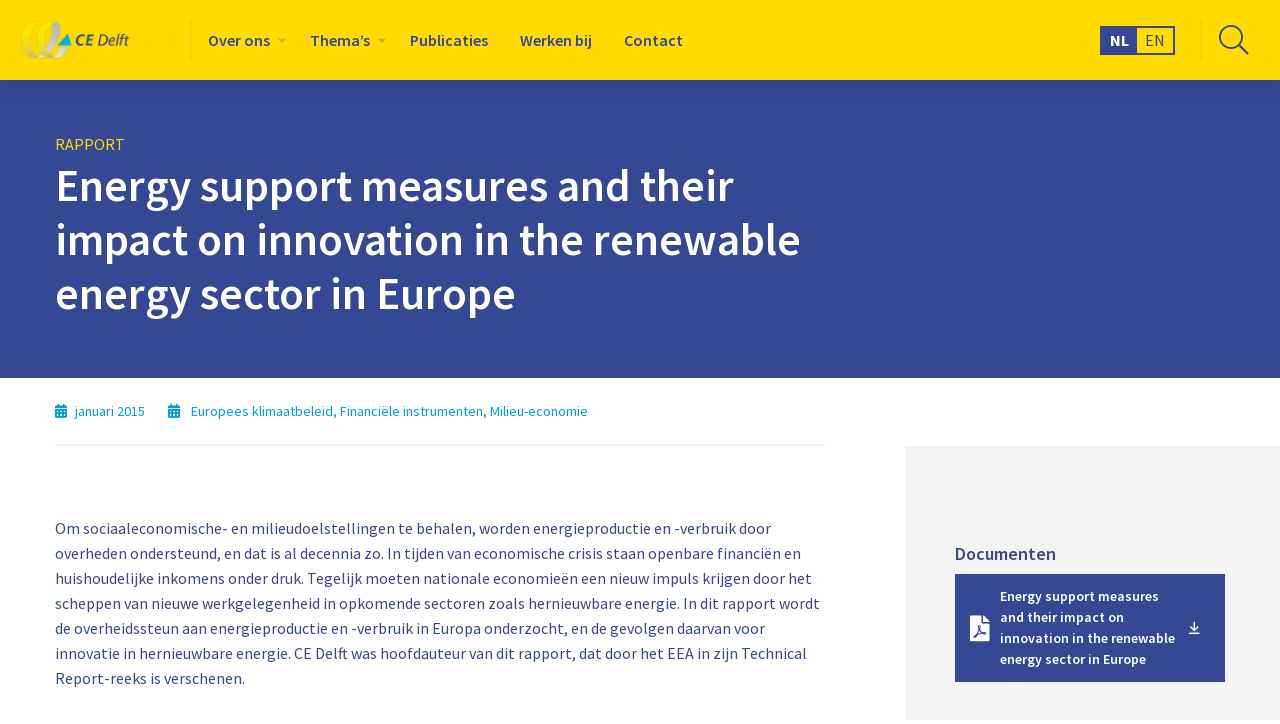

--- FILE ---
content_type: text/html; charset=UTF-8
request_url: https://ce.nl/publicaties/energy-support-measures-and-their-impact-on-innovation-in-the-renewable-energy-sector-in-europe/
body_size: 15535
content:
<!doctype html>
<html class="no-js" lang="nl-NL" >
	<head><meta charset="utf-8" /><script>if(navigator.userAgent.match(/MSIE|Internet Explorer/i)||navigator.userAgent.match(/Trident\/7\..*?rv:11/i)){var href=document.location.href;if(!href.match(/[?&]nowprocket/)){if(href.indexOf("?")==-1){if(href.indexOf("#")==-1){document.location.href=href+"?nowprocket=1"}else{document.location.href=href.replace("#","?nowprocket=1#")}}else{if(href.indexOf("#")==-1){document.location.href=href+"&nowprocket=1"}else{document.location.href=href.replace("#","&nowprocket=1#")}}}}</script><script>(()=>{class RocketLazyLoadScripts{constructor(){this.v="2.0.4",this.userEvents=["keydown","keyup","mousedown","mouseup","mousemove","mouseover","mouseout","touchmove","touchstart","touchend","touchcancel","wheel","click","dblclick","input"],this.attributeEvents=["onblur","onclick","oncontextmenu","ondblclick","onfocus","onmousedown","onmouseenter","onmouseleave","onmousemove","onmouseout","onmouseover","onmouseup","onmousewheel","onscroll","onsubmit"]}async t(){this.i(),this.o(),/iP(ad|hone)/.test(navigator.userAgent)&&this.h(),this.u(),this.l(this),this.m(),this.k(this),this.p(this),this._(),await Promise.all([this.R(),this.L()]),this.lastBreath=Date.now(),this.S(this),this.P(),this.D(),this.O(),this.M(),await this.C(this.delayedScripts.normal),await this.C(this.delayedScripts.defer),await this.C(this.delayedScripts.async),await this.T(),await this.F(),await this.j(),await this.A(),window.dispatchEvent(new Event("rocket-allScriptsLoaded")),this.everythingLoaded=!0,this.lastTouchEnd&&await new Promise(t=>setTimeout(t,500-Date.now()+this.lastTouchEnd)),this.I(),this.H(),this.U(),this.W()}i(){this.CSPIssue=sessionStorage.getItem("rocketCSPIssue"),document.addEventListener("securitypolicyviolation",t=>{this.CSPIssue||"script-src-elem"!==t.violatedDirective||"data"!==t.blockedURI||(this.CSPIssue=!0,sessionStorage.setItem("rocketCSPIssue",!0))},{isRocket:!0})}o(){window.addEventListener("pageshow",t=>{this.persisted=t.persisted,this.realWindowLoadedFired=!0},{isRocket:!0}),window.addEventListener("pagehide",()=>{this.onFirstUserAction=null},{isRocket:!0})}h(){let t;function e(e){t=e}window.addEventListener("touchstart",e,{isRocket:!0}),window.addEventListener("touchend",function i(o){o.changedTouches[0]&&t.changedTouches[0]&&Math.abs(o.changedTouches[0].pageX-t.changedTouches[0].pageX)<10&&Math.abs(o.changedTouches[0].pageY-t.changedTouches[0].pageY)<10&&o.timeStamp-t.timeStamp<200&&(window.removeEventListener("touchstart",e,{isRocket:!0}),window.removeEventListener("touchend",i,{isRocket:!0}),"INPUT"===o.target.tagName&&"text"===o.target.type||(o.target.dispatchEvent(new TouchEvent("touchend",{target:o.target,bubbles:!0})),o.target.dispatchEvent(new MouseEvent("mouseover",{target:o.target,bubbles:!0})),o.target.dispatchEvent(new PointerEvent("click",{target:o.target,bubbles:!0,cancelable:!0,detail:1,clientX:o.changedTouches[0].clientX,clientY:o.changedTouches[0].clientY})),event.preventDefault()))},{isRocket:!0})}q(t){this.userActionTriggered||("mousemove"!==t.type||this.firstMousemoveIgnored?"keyup"===t.type||"mouseover"===t.type||"mouseout"===t.type||(this.userActionTriggered=!0,this.onFirstUserAction&&this.onFirstUserAction()):this.firstMousemoveIgnored=!0),"click"===t.type&&t.preventDefault(),t.stopPropagation(),t.stopImmediatePropagation(),"touchstart"===this.lastEvent&&"touchend"===t.type&&(this.lastTouchEnd=Date.now()),"click"===t.type&&(this.lastTouchEnd=0),this.lastEvent=t.type,t.composedPath&&t.composedPath()[0].getRootNode()instanceof ShadowRoot&&(t.rocketTarget=t.composedPath()[0]),this.savedUserEvents.push(t)}u(){this.savedUserEvents=[],this.userEventHandler=this.q.bind(this),this.userEvents.forEach(t=>window.addEventListener(t,this.userEventHandler,{passive:!1,isRocket:!0})),document.addEventListener("visibilitychange",this.userEventHandler,{isRocket:!0})}U(){this.userEvents.forEach(t=>window.removeEventListener(t,this.userEventHandler,{passive:!1,isRocket:!0})),document.removeEventListener("visibilitychange",this.userEventHandler,{isRocket:!0}),this.savedUserEvents.forEach(t=>{(t.rocketTarget||t.target).dispatchEvent(new window[t.constructor.name](t.type,t))})}m(){const t="return false",e=Array.from(this.attributeEvents,t=>"data-rocket-"+t),i="["+this.attributeEvents.join("],[")+"]",o="[data-rocket-"+this.attributeEvents.join("],[data-rocket-")+"]",s=(e,i,o)=>{o&&o!==t&&(e.setAttribute("data-rocket-"+i,o),e["rocket"+i]=new Function("event",o),e.setAttribute(i,t))};new MutationObserver(t=>{for(const n of t)"attributes"===n.type&&(n.attributeName.startsWith("data-rocket-")||this.everythingLoaded?n.attributeName.startsWith("data-rocket-")&&this.everythingLoaded&&this.N(n.target,n.attributeName.substring(12)):s(n.target,n.attributeName,n.target.getAttribute(n.attributeName))),"childList"===n.type&&n.addedNodes.forEach(t=>{if(t.nodeType===Node.ELEMENT_NODE)if(this.everythingLoaded)for(const i of[t,...t.querySelectorAll(o)])for(const t of i.getAttributeNames())e.includes(t)&&this.N(i,t.substring(12));else for(const e of[t,...t.querySelectorAll(i)])for(const t of e.getAttributeNames())this.attributeEvents.includes(t)&&s(e,t,e.getAttribute(t))})}).observe(document,{subtree:!0,childList:!0,attributeFilter:[...this.attributeEvents,...e]})}I(){this.attributeEvents.forEach(t=>{document.querySelectorAll("[data-rocket-"+t+"]").forEach(e=>{this.N(e,t)})})}N(t,e){const i=t.getAttribute("data-rocket-"+e);i&&(t.setAttribute(e,i),t.removeAttribute("data-rocket-"+e))}k(t){Object.defineProperty(HTMLElement.prototype,"onclick",{get(){return this.rocketonclick||null},set(e){this.rocketonclick=e,this.setAttribute(t.everythingLoaded?"onclick":"data-rocket-onclick","this.rocketonclick(event)")}})}S(t){function e(e,i){let o=e[i];e[i]=null,Object.defineProperty(e,i,{get:()=>o,set(s){t.everythingLoaded?o=s:e["rocket"+i]=o=s}})}e(document,"onreadystatechange"),e(window,"onload"),e(window,"onpageshow");try{Object.defineProperty(document,"readyState",{get:()=>t.rocketReadyState,set(e){t.rocketReadyState=e},configurable:!0}),document.readyState="loading"}catch(t){console.log("WPRocket DJE readyState conflict, bypassing")}}l(t){this.originalAddEventListener=EventTarget.prototype.addEventListener,this.originalRemoveEventListener=EventTarget.prototype.removeEventListener,this.savedEventListeners=[],EventTarget.prototype.addEventListener=function(e,i,o){o&&o.isRocket||!t.B(e,this)&&!t.userEvents.includes(e)||t.B(e,this)&&!t.userActionTriggered||e.startsWith("rocket-")||t.everythingLoaded?t.originalAddEventListener.call(this,e,i,o):(t.savedEventListeners.push({target:this,remove:!1,type:e,func:i,options:o}),"mouseenter"!==e&&"mouseleave"!==e||t.originalAddEventListener.call(this,e,t.savedUserEvents.push,o))},EventTarget.prototype.removeEventListener=function(e,i,o){o&&o.isRocket||!t.B(e,this)&&!t.userEvents.includes(e)||t.B(e,this)&&!t.userActionTriggered||e.startsWith("rocket-")||t.everythingLoaded?t.originalRemoveEventListener.call(this,e,i,o):t.savedEventListeners.push({target:this,remove:!0,type:e,func:i,options:o})}}J(t,e){this.savedEventListeners=this.savedEventListeners.filter(i=>{let o=i.type,s=i.target||window;return e!==o||t!==s||(this.B(o,s)&&(i.type="rocket-"+o),this.$(i),!1)})}H(){EventTarget.prototype.addEventListener=this.originalAddEventListener,EventTarget.prototype.removeEventListener=this.originalRemoveEventListener,this.savedEventListeners.forEach(t=>this.$(t))}$(t){t.remove?this.originalRemoveEventListener.call(t.target,t.type,t.func,t.options):this.originalAddEventListener.call(t.target,t.type,t.func,t.options)}p(t){let e;function i(e){return t.everythingLoaded?e:e.split(" ").map(t=>"load"===t||t.startsWith("load.")?"rocket-jquery-load":t).join(" ")}function o(o){function s(e){const s=o.fn[e];o.fn[e]=o.fn.init.prototype[e]=function(){return this[0]===window&&t.userActionTriggered&&("string"==typeof arguments[0]||arguments[0]instanceof String?arguments[0]=i(arguments[0]):"object"==typeof arguments[0]&&Object.keys(arguments[0]).forEach(t=>{const e=arguments[0][t];delete arguments[0][t],arguments[0][i(t)]=e})),s.apply(this,arguments),this}}if(o&&o.fn&&!t.allJQueries.includes(o)){const e={DOMContentLoaded:[],"rocket-DOMContentLoaded":[]};for(const t in e)document.addEventListener(t,()=>{e[t].forEach(t=>t())},{isRocket:!0});o.fn.ready=o.fn.init.prototype.ready=function(i){function s(){parseInt(o.fn.jquery)>2?setTimeout(()=>i.bind(document)(o)):i.bind(document)(o)}return"function"==typeof i&&(t.realDomReadyFired?!t.userActionTriggered||t.fauxDomReadyFired?s():e["rocket-DOMContentLoaded"].push(s):e.DOMContentLoaded.push(s)),o([])},s("on"),s("one"),s("off"),t.allJQueries.push(o)}e=o}t.allJQueries=[],o(window.jQuery),Object.defineProperty(window,"jQuery",{get:()=>e,set(t){o(t)}})}P(){const t=new Map;document.write=document.writeln=function(e){const i=document.currentScript,o=document.createRange(),s=i.parentElement;let n=t.get(i);void 0===n&&(n=i.nextSibling,t.set(i,n));const c=document.createDocumentFragment();o.setStart(c,0),c.appendChild(o.createContextualFragment(e)),s.insertBefore(c,n)}}async R(){return new Promise(t=>{this.userActionTriggered?t():this.onFirstUserAction=t})}async L(){return new Promise(t=>{document.addEventListener("DOMContentLoaded",()=>{this.realDomReadyFired=!0,t()},{isRocket:!0})})}async j(){return this.realWindowLoadedFired?Promise.resolve():new Promise(t=>{window.addEventListener("load",t,{isRocket:!0})})}M(){this.pendingScripts=[];this.scriptsMutationObserver=new MutationObserver(t=>{for(const e of t)e.addedNodes.forEach(t=>{"SCRIPT"!==t.tagName||t.noModule||t.isWPRocket||this.pendingScripts.push({script:t,promise:new Promise(e=>{const i=()=>{const i=this.pendingScripts.findIndex(e=>e.script===t);i>=0&&this.pendingScripts.splice(i,1),e()};t.addEventListener("load",i,{isRocket:!0}),t.addEventListener("error",i,{isRocket:!0}),setTimeout(i,1e3)})})})}),this.scriptsMutationObserver.observe(document,{childList:!0,subtree:!0})}async F(){await this.X(),this.pendingScripts.length?(await this.pendingScripts[0].promise,await this.F()):this.scriptsMutationObserver.disconnect()}D(){this.delayedScripts={normal:[],async:[],defer:[]},document.querySelectorAll("script[type$=rocketlazyloadscript]").forEach(t=>{t.hasAttribute("data-rocket-src")?t.hasAttribute("async")&&!1!==t.async?this.delayedScripts.async.push(t):t.hasAttribute("defer")&&!1!==t.defer||"module"===t.getAttribute("data-rocket-type")?this.delayedScripts.defer.push(t):this.delayedScripts.normal.push(t):this.delayedScripts.normal.push(t)})}async _(){await this.L();let t=[];document.querySelectorAll("script[type$=rocketlazyloadscript][data-rocket-src]").forEach(e=>{let i=e.getAttribute("data-rocket-src");if(i&&!i.startsWith("data:")){i.startsWith("//")&&(i=location.protocol+i);try{const o=new URL(i).origin;o!==location.origin&&t.push({src:o,crossOrigin:e.crossOrigin||"module"===e.getAttribute("data-rocket-type")})}catch(t){}}}),t=[...new Map(t.map(t=>[JSON.stringify(t),t])).values()],this.Y(t,"preconnect")}async G(t){if(await this.K(),!0!==t.noModule||!("noModule"in HTMLScriptElement.prototype))return new Promise(e=>{let i;function o(){(i||t).setAttribute("data-rocket-status","executed"),e()}try{if(navigator.userAgent.includes("Firefox/")||""===navigator.vendor||this.CSPIssue)i=document.createElement("script"),[...t.attributes].forEach(t=>{let e=t.nodeName;"type"!==e&&("data-rocket-type"===e&&(e="type"),"data-rocket-src"===e&&(e="src"),i.setAttribute(e,t.nodeValue))}),t.text&&(i.text=t.text),t.nonce&&(i.nonce=t.nonce),i.hasAttribute("src")?(i.addEventListener("load",o,{isRocket:!0}),i.addEventListener("error",()=>{i.setAttribute("data-rocket-status","failed-network"),e()},{isRocket:!0}),setTimeout(()=>{i.isConnected||e()},1)):(i.text=t.text,o()),i.isWPRocket=!0,t.parentNode.replaceChild(i,t);else{const i=t.getAttribute("data-rocket-type"),s=t.getAttribute("data-rocket-src");i?(t.type=i,t.removeAttribute("data-rocket-type")):t.removeAttribute("type"),t.addEventListener("load",o,{isRocket:!0}),t.addEventListener("error",i=>{this.CSPIssue&&i.target.src.startsWith("data:")?(console.log("WPRocket: CSP fallback activated"),t.removeAttribute("src"),this.G(t).then(e)):(t.setAttribute("data-rocket-status","failed-network"),e())},{isRocket:!0}),s?(t.fetchPriority="high",t.removeAttribute("data-rocket-src"),t.src=s):t.src="data:text/javascript;base64,"+window.btoa(unescape(encodeURIComponent(t.text)))}}catch(i){t.setAttribute("data-rocket-status","failed-transform"),e()}});t.setAttribute("data-rocket-status","skipped")}async C(t){const e=t.shift();return e?(e.isConnected&&await this.G(e),this.C(t)):Promise.resolve()}O(){this.Y([...this.delayedScripts.normal,...this.delayedScripts.defer,...this.delayedScripts.async],"preload")}Y(t,e){this.trash=this.trash||[];let i=!0;var o=document.createDocumentFragment();t.forEach(t=>{const s=t.getAttribute&&t.getAttribute("data-rocket-src")||t.src;if(s&&!s.startsWith("data:")){const n=document.createElement("link");n.href=s,n.rel=e,"preconnect"!==e&&(n.as="script",n.fetchPriority=i?"high":"low"),t.getAttribute&&"module"===t.getAttribute("data-rocket-type")&&(n.crossOrigin=!0),t.crossOrigin&&(n.crossOrigin=t.crossOrigin),t.integrity&&(n.integrity=t.integrity),t.nonce&&(n.nonce=t.nonce),o.appendChild(n),this.trash.push(n),i=!1}}),document.head.appendChild(o)}W(){this.trash.forEach(t=>t.remove())}async T(){try{document.readyState="interactive"}catch(t){}this.fauxDomReadyFired=!0;try{await this.K(),this.J(document,"readystatechange"),document.dispatchEvent(new Event("rocket-readystatechange")),await this.K(),document.rocketonreadystatechange&&document.rocketonreadystatechange(),await this.K(),this.J(document,"DOMContentLoaded"),document.dispatchEvent(new Event("rocket-DOMContentLoaded")),await this.K(),this.J(window,"DOMContentLoaded"),window.dispatchEvent(new Event("rocket-DOMContentLoaded"))}catch(t){console.error(t)}}async A(){try{document.readyState="complete"}catch(t){}try{await this.K(),this.J(document,"readystatechange"),document.dispatchEvent(new Event("rocket-readystatechange")),await this.K(),document.rocketonreadystatechange&&document.rocketonreadystatechange(),await this.K(),this.J(window,"load"),window.dispatchEvent(new Event("rocket-load")),await this.K(),window.rocketonload&&window.rocketonload(),await this.K(),this.allJQueries.forEach(t=>t(window).trigger("rocket-jquery-load")),await this.K(),this.J(window,"pageshow");const t=new Event("rocket-pageshow");t.persisted=this.persisted,window.dispatchEvent(t),await this.K(),window.rocketonpageshow&&window.rocketonpageshow({persisted:this.persisted})}catch(t){console.error(t)}}async K(){Date.now()-this.lastBreath>45&&(await this.X(),this.lastBreath=Date.now())}async X(){return document.hidden?new Promise(t=>setTimeout(t)):new Promise(t=>requestAnimationFrame(t))}B(t,e){return e===document&&"readystatechange"===t||(e===document&&"DOMContentLoaded"===t||(e===window&&"DOMContentLoaded"===t||(e===window&&"load"===t||e===window&&"pageshow"===t)))}static run(){(new RocketLazyLoadScripts).t()}}RocketLazyLoadScripts.run()})();</script>
		
		<meta name="viewport" content="width=device-width, initial-scale=1.0" />
		<link rel="shortcut icon" type="image/png" href="https://ce.nl/wp-content/themes/FoundationPress-child/assets/img/favicon.ico">
		<script data-minify="1" src="https://ce.nl/wp-content/cache/min/1/jquery-3.5.1.min.js?ver=1768966776" crossorigin="anonymous"></script>
		<link rel="preload" href="https://ce.nl/wp-content/themes/FoundationPress-child/assets/fonts/fa-solid-900.woff2" as="font" crossorigin>
		<link rel="preload" href="https://ce.nl/wp-content/themes/FoundationPress-child/assets/fonts/fa-regular-400.woff2" as="font" crossorigin>
		<link rel="preload" href="https://ce.nl/wp-content/themes/FoundationPress-child/assets/fonts/fa-light-300.woff2" as="font" crossorigin>
		<link rel="preload" href="https://ce.nl/wp-content/themes/FoundationPress-child/assets/fonts/fa-brands-400.woff2" as="font" crossorigin>
		<link rel="preconnect" href="https://fonts.gstatic.com">
		
		<meta name='robots' content='index, follow, max-image-preview:large, max-snippet:-1, max-video-preview:-1' />
	<style>img:is([sizes="auto" i], [sizes^="auto," i]) { contain-intrinsic-size: 3000px 1500px }</style>
	
<!-- Google Tag Manager for WordPress by gtm4wp.com -->
<script data-cfasync="false" data-pagespeed-no-defer>
	var gtm4wp_datalayer_name = "dataLayer";
	var dataLayer = dataLayer || [];
</script>
<!-- End Google Tag Manager for WordPress by gtm4wp.com -->
	<!-- This site is optimized with the Yoast SEO plugin v26.8 - https://yoast.com/product/yoast-seo-wordpress/ -->
	<title>Energy support measures and their impact on innovation in the renewable energy sector in Europe - CE Delft</title>
<link data-rocket-preload as="style" href="https://fonts.googleapis.com/css2?family=Source+Sans+Pro:ital,wght@0,300;0,400;0,600;0,700;0,900;1,600&#038;display=swap" rel="preload">
<link href="https://fonts.googleapis.com/css2?family=Source+Sans+Pro:ital,wght@0,300;0,400;0,600;0,700;0,900;1,600&#038;display=swap" media="print" onload="this.media=&#039;all&#039;" rel="stylesheet">
<noscript data-wpr-hosted-gf-parameters=""><link rel="stylesheet" href="https://fonts.googleapis.com/css2?family=Source+Sans+Pro:ital,wght@0,300;0,400;0,600;0,700;0,900;1,600&#038;display=swap"></noscript>
	<link rel="canonical" href="https://ce.nl/publicaties/energy-support-measures-and-their-impact-on-innovation-in-the-renewable-energy-sector-in-europe/" />
	<meta property="og:locale" content="nl_NL" />
	<meta property="og:type" content="article" />
	<meta property="og:title" content="Energy support measures and their impact on innovation in the renewable energy sector in Europe - CE Delft" />
	<meta property="og:description" content="Om sociaaleconomische- en milieudoelstellingen te behalen, worden energieproductie en -verbruik door overheden ondersteund, en dat is al decennia zo. In tijden van economische crisis staan openbare financiën en huishoudelijke inkomens onder druk. Tegelijk moeten nationale economieën een nieuw impuls krijgen door het scheppen van nieuwe werkgelegenheid in opkomende sectoren zoals hernieuwbare energie. In dit rapport [&hellip;]" />
	<meta property="og:url" content="https://ce.nl/publicaties/energy-support-measures-and-their-impact-on-innovation-in-the-renewable-energy-sector-in-europe/" />
	<meta property="og:site_name" content="CE Delft" />
	<meta property="article:modified_time" content="2023-02-22T09:25:37+00:00" />
	<meta name="twitter:card" content="summary_large_image" />
	<script type="application/ld+json" class="yoast-schema-graph">{"@context":"https://schema.org","@graph":[{"@type":"WebPage","@id":"https://ce.nl/publicaties/energy-support-measures-and-their-impact-on-innovation-in-the-renewable-energy-sector-in-europe/","url":"https://ce.nl/publicaties/energy-support-measures-and-their-impact-on-innovation-in-the-renewable-energy-sector-in-europe/","name":"Energy support measures and their impact on innovation in the renewable energy sector in Europe - CE Delft","isPartOf":{"@id":"https://ce.nl/#website"},"datePublished":"2015-01-05T15:34:04+00:00","dateModified":"2023-02-22T09:25:37+00:00","breadcrumb":{"@id":"https://ce.nl/publicaties/energy-support-measures-and-their-impact-on-innovation-in-the-renewable-energy-sector-in-europe/#breadcrumb"},"inLanguage":"nl-NL","potentialAction":[{"@type":"ReadAction","target":["https://ce.nl/publicaties/energy-support-measures-and-their-impact-on-innovation-in-the-renewable-energy-sector-in-europe/"]}]},{"@type":"BreadcrumbList","@id":"https://ce.nl/publicaties/energy-support-measures-and-their-impact-on-innovation-in-the-renewable-energy-sector-in-europe/#breadcrumb","itemListElement":[{"@type":"ListItem","position":1,"name":"Home","item":"https://ce.nl/"},{"@type":"ListItem","position":2,"name":"Energy support measures and their impact on innovation in the renewable energy sector in Europe"}]},{"@type":"WebSite","@id":"https://ce.nl/#website","url":"https://ce.nl/","name":"CE Delft","description":"","publisher":{"@id":"https://ce.nl/#organization"},"potentialAction":[{"@type":"SearchAction","target":{"@type":"EntryPoint","urlTemplate":"https://ce.nl/?s={search_term_string}"},"query-input":{"@type":"PropertyValueSpecification","valueRequired":true,"valueName":"search_term_string"}}],"inLanguage":"nl-NL"},{"@type":"Organization","@id":"https://ce.nl/#organization","name":"CE Delft","url":"https://ce.nl/","logo":{"@type":"ImageObject","inLanguage":"nl-NL","@id":"https://ce.nl/#/schema/logo/image/","url":"https://ce.nl/wp-content/uploads/2021/03/logo-ce-delft.svg","contentUrl":"https://ce.nl/wp-content/uploads/2021/03/logo-ce-delft.svg","width":"1024","height":"1024","caption":"CE Delft"},"image":{"@id":"https://ce.nl/#/schema/logo/image/"}}]}</script>
	<!-- / Yoast SEO plugin. -->


<link rel='dns-prefetch' href='//cdnjs.cloudflare.com' />
<link href='https://fonts.gstatic.com' crossorigin rel='preconnect' />
<link rel='stylesheet' id='wp-block-library-css' href='https://ce.nl/wp-includes/css/dist/block-library/style.min.css' media='all' />
<style id='classic-theme-styles-inline-css'>
/*! This file is auto-generated */
.wp-block-button__link{color:#fff;background-color:#32373c;border-radius:9999px;box-shadow:none;text-decoration:none;padding:calc(.667em + 2px) calc(1.333em + 2px);font-size:1.125em}.wp-block-file__button{background:#32373c;color:#fff;text-decoration:none}
</style>
<style id='global-styles-inline-css'>
:root{--wp--preset--aspect-ratio--square: 1;--wp--preset--aspect-ratio--4-3: 4/3;--wp--preset--aspect-ratio--3-4: 3/4;--wp--preset--aspect-ratio--3-2: 3/2;--wp--preset--aspect-ratio--2-3: 2/3;--wp--preset--aspect-ratio--16-9: 16/9;--wp--preset--aspect-ratio--9-16: 9/16;--wp--preset--color--black: #000000;--wp--preset--color--cyan-bluish-gray: #abb8c3;--wp--preset--color--white: #ffffff;--wp--preset--color--pale-pink: #f78da7;--wp--preset--color--vivid-red: #cf2e2e;--wp--preset--color--luminous-vivid-orange: #ff6900;--wp--preset--color--luminous-vivid-amber: #fcb900;--wp--preset--color--light-green-cyan: #7bdcb5;--wp--preset--color--vivid-green-cyan: #00d084;--wp--preset--color--pale-cyan-blue: #8ed1fc;--wp--preset--color--vivid-cyan-blue: #0693e3;--wp--preset--color--vivid-purple: #9b51e0;--wp--preset--gradient--vivid-cyan-blue-to-vivid-purple: linear-gradient(135deg,rgba(6,147,227,1) 0%,rgb(155,81,224) 100%);--wp--preset--gradient--light-green-cyan-to-vivid-green-cyan: linear-gradient(135deg,rgb(122,220,180) 0%,rgb(0,208,130) 100%);--wp--preset--gradient--luminous-vivid-amber-to-luminous-vivid-orange: linear-gradient(135deg,rgba(252,185,0,1) 0%,rgba(255,105,0,1) 100%);--wp--preset--gradient--luminous-vivid-orange-to-vivid-red: linear-gradient(135deg,rgba(255,105,0,1) 0%,rgb(207,46,46) 100%);--wp--preset--gradient--very-light-gray-to-cyan-bluish-gray: linear-gradient(135deg,rgb(238,238,238) 0%,rgb(169,184,195) 100%);--wp--preset--gradient--cool-to-warm-spectrum: linear-gradient(135deg,rgb(74,234,220) 0%,rgb(151,120,209) 20%,rgb(207,42,186) 40%,rgb(238,44,130) 60%,rgb(251,105,98) 80%,rgb(254,248,76) 100%);--wp--preset--gradient--blush-light-purple: linear-gradient(135deg,rgb(255,206,236) 0%,rgb(152,150,240) 100%);--wp--preset--gradient--blush-bordeaux: linear-gradient(135deg,rgb(254,205,165) 0%,rgb(254,45,45) 50%,rgb(107,0,62) 100%);--wp--preset--gradient--luminous-dusk: linear-gradient(135deg,rgb(255,203,112) 0%,rgb(199,81,192) 50%,rgb(65,88,208) 100%);--wp--preset--gradient--pale-ocean: linear-gradient(135deg,rgb(255,245,203) 0%,rgb(182,227,212) 50%,rgb(51,167,181) 100%);--wp--preset--gradient--electric-grass: linear-gradient(135deg,rgb(202,248,128) 0%,rgb(113,206,126) 100%);--wp--preset--gradient--midnight: linear-gradient(135deg,rgb(2,3,129) 0%,rgb(40,116,252) 100%);--wp--preset--font-size--small: 13px;--wp--preset--font-size--medium: 20px;--wp--preset--font-size--large: 36px;--wp--preset--font-size--x-large: 42px;--wp--preset--spacing--20: 0.44rem;--wp--preset--spacing--30: 0.67rem;--wp--preset--spacing--40: 1rem;--wp--preset--spacing--50: 1.5rem;--wp--preset--spacing--60: 2.25rem;--wp--preset--spacing--70: 3.38rem;--wp--preset--spacing--80: 5.06rem;--wp--preset--shadow--natural: 6px 6px 9px rgba(0, 0, 0, 0.2);--wp--preset--shadow--deep: 12px 12px 50px rgba(0, 0, 0, 0.4);--wp--preset--shadow--sharp: 6px 6px 0px rgba(0, 0, 0, 0.2);--wp--preset--shadow--outlined: 6px 6px 0px -3px rgba(255, 255, 255, 1), 6px 6px rgba(0, 0, 0, 1);--wp--preset--shadow--crisp: 6px 6px 0px rgba(0, 0, 0, 1);}:where(.is-layout-flex){gap: 0.5em;}:where(.is-layout-grid){gap: 0.5em;}body .is-layout-flex{display: flex;}.is-layout-flex{flex-wrap: wrap;align-items: center;}.is-layout-flex > :is(*, div){margin: 0;}body .is-layout-grid{display: grid;}.is-layout-grid > :is(*, div){margin: 0;}:where(.wp-block-columns.is-layout-flex){gap: 2em;}:where(.wp-block-columns.is-layout-grid){gap: 2em;}:where(.wp-block-post-template.is-layout-flex){gap: 1.25em;}:where(.wp-block-post-template.is-layout-grid){gap: 1.25em;}.has-black-color{color: var(--wp--preset--color--black) !important;}.has-cyan-bluish-gray-color{color: var(--wp--preset--color--cyan-bluish-gray) !important;}.has-white-color{color: var(--wp--preset--color--white) !important;}.has-pale-pink-color{color: var(--wp--preset--color--pale-pink) !important;}.has-vivid-red-color{color: var(--wp--preset--color--vivid-red) !important;}.has-luminous-vivid-orange-color{color: var(--wp--preset--color--luminous-vivid-orange) !important;}.has-luminous-vivid-amber-color{color: var(--wp--preset--color--luminous-vivid-amber) !important;}.has-light-green-cyan-color{color: var(--wp--preset--color--light-green-cyan) !important;}.has-vivid-green-cyan-color{color: var(--wp--preset--color--vivid-green-cyan) !important;}.has-pale-cyan-blue-color{color: var(--wp--preset--color--pale-cyan-blue) !important;}.has-vivid-cyan-blue-color{color: var(--wp--preset--color--vivid-cyan-blue) !important;}.has-vivid-purple-color{color: var(--wp--preset--color--vivid-purple) !important;}.has-black-background-color{background-color: var(--wp--preset--color--black) !important;}.has-cyan-bluish-gray-background-color{background-color: var(--wp--preset--color--cyan-bluish-gray) !important;}.has-white-background-color{background-color: var(--wp--preset--color--white) !important;}.has-pale-pink-background-color{background-color: var(--wp--preset--color--pale-pink) !important;}.has-vivid-red-background-color{background-color: var(--wp--preset--color--vivid-red) !important;}.has-luminous-vivid-orange-background-color{background-color: var(--wp--preset--color--luminous-vivid-orange) !important;}.has-luminous-vivid-amber-background-color{background-color: var(--wp--preset--color--luminous-vivid-amber) !important;}.has-light-green-cyan-background-color{background-color: var(--wp--preset--color--light-green-cyan) !important;}.has-vivid-green-cyan-background-color{background-color: var(--wp--preset--color--vivid-green-cyan) !important;}.has-pale-cyan-blue-background-color{background-color: var(--wp--preset--color--pale-cyan-blue) !important;}.has-vivid-cyan-blue-background-color{background-color: var(--wp--preset--color--vivid-cyan-blue) !important;}.has-vivid-purple-background-color{background-color: var(--wp--preset--color--vivid-purple) !important;}.has-black-border-color{border-color: var(--wp--preset--color--black) !important;}.has-cyan-bluish-gray-border-color{border-color: var(--wp--preset--color--cyan-bluish-gray) !important;}.has-white-border-color{border-color: var(--wp--preset--color--white) !important;}.has-pale-pink-border-color{border-color: var(--wp--preset--color--pale-pink) !important;}.has-vivid-red-border-color{border-color: var(--wp--preset--color--vivid-red) !important;}.has-luminous-vivid-orange-border-color{border-color: var(--wp--preset--color--luminous-vivid-orange) !important;}.has-luminous-vivid-amber-border-color{border-color: var(--wp--preset--color--luminous-vivid-amber) !important;}.has-light-green-cyan-border-color{border-color: var(--wp--preset--color--light-green-cyan) !important;}.has-vivid-green-cyan-border-color{border-color: var(--wp--preset--color--vivid-green-cyan) !important;}.has-pale-cyan-blue-border-color{border-color: var(--wp--preset--color--pale-cyan-blue) !important;}.has-vivid-cyan-blue-border-color{border-color: var(--wp--preset--color--vivid-cyan-blue) !important;}.has-vivid-purple-border-color{border-color: var(--wp--preset--color--vivid-purple) !important;}.has-vivid-cyan-blue-to-vivid-purple-gradient-background{background: var(--wp--preset--gradient--vivid-cyan-blue-to-vivid-purple) !important;}.has-light-green-cyan-to-vivid-green-cyan-gradient-background{background: var(--wp--preset--gradient--light-green-cyan-to-vivid-green-cyan) !important;}.has-luminous-vivid-amber-to-luminous-vivid-orange-gradient-background{background: var(--wp--preset--gradient--luminous-vivid-amber-to-luminous-vivid-orange) !important;}.has-luminous-vivid-orange-to-vivid-red-gradient-background{background: var(--wp--preset--gradient--luminous-vivid-orange-to-vivid-red) !important;}.has-very-light-gray-to-cyan-bluish-gray-gradient-background{background: var(--wp--preset--gradient--very-light-gray-to-cyan-bluish-gray) !important;}.has-cool-to-warm-spectrum-gradient-background{background: var(--wp--preset--gradient--cool-to-warm-spectrum) !important;}.has-blush-light-purple-gradient-background{background: var(--wp--preset--gradient--blush-light-purple) !important;}.has-blush-bordeaux-gradient-background{background: var(--wp--preset--gradient--blush-bordeaux) !important;}.has-luminous-dusk-gradient-background{background: var(--wp--preset--gradient--luminous-dusk) !important;}.has-pale-ocean-gradient-background{background: var(--wp--preset--gradient--pale-ocean) !important;}.has-electric-grass-gradient-background{background: var(--wp--preset--gradient--electric-grass) !important;}.has-midnight-gradient-background{background: var(--wp--preset--gradient--midnight) !important;}.has-small-font-size{font-size: var(--wp--preset--font-size--small) !important;}.has-medium-font-size{font-size: var(--wp--preset--font-size--medium) !important;}.has-large-font-size{font-size: var(--wp--preset--font-size--large) !important;}.has-x-large-font-size{font-size: var(--wp--preset--font-size--x-large) !important;}
:where(.wp-block-post-template.is-layout-flex){gap: 1.25em;}:where(.wp-block-post-template.is-layout-grid){gap: 1.25em;}
:where(.wp-block-columns.is-layout-flex){gap: 2em;}:where(.wp-block-columns.is-layout-grid){gap: 2em;}
:root :where(.wp-block-pullquote){font-size: 1.5em;line-height: 1.6;}
</style>
<link data-minify="1" rel='stylesheet' id='main-stylesheet-css' href='https://ce.nl/wp-content/cache/min/1/wp-content/themes/FoundationPress/dist/assets/css/app.css?ver=1768966776' media='all' />
<link rel='stylesheet' id='searchwp-forms-css' href='https://ce.nl/wp-content/plugins/searchwp/assets/css/frontend/search-forms.min.css' media='all' />
<link data-minify="1" rel='stylesheet' id='child-theme-css' href='https://ce.nl/wp-content/cache/min/1/wp-content/themes/FoundationPress-child/assets/css/style-1726045011824.css?ver=1768966776' media='all' />
<style id='rocket-lazyload-inline-css'>
.rll-youtube-player{position:relative;padding-bottom:56.23%;height:0;overflow:hidden;max-width:100%;}.rll-youtube-player:focus-within{outline: 2px solid currentColor;outline-offset: 5px;}.rll-youtube-player iframe{position:absolute;top:0;left:0;width:100%;height:100%;z-index:100;background:0 0}.rll-youtube-player img{bottom:0;display:block;left:0;margin:auto;max-width:100%;width:100%;position:absolute;right:0;top:0;border:none;height:auto;-webkit-transition:.4s all;-moz-transition:.4s all;transition:.4s all}.rll-youtube-player img:hover{-webkit-filter:brightness(75%)}.rll-youtube-player .play{height:100%;width:100%;left:0;top:0;position:absolute;background:url(https://ce.nl/wp-content/plugins/wp-rocket/assets/img/youtube.png) no-repeat center;background-color: transparent !important;cursor:pointer;border:none;}
</style>
<script data-minify="1" src="https://ce.nl/wp-content/cache/min/1/ajax/libs/jquery/3.6.0/jquery.min.js?ver=1768966776" id="jquery-js"></script>
<link rel="https://api.w.org/" href="https://ce.nl/wp-json/" /><link rel="alternate" title="oEmbed (JSON)" type="application/json+oembed" href="https://ce.nl/wp-json/oembed/1.0/embed?url=https%3A%2F%2Fce.nl%2Fpublicaties%2Fenergy-support-measures-and-their-impact-on-innovation-in-the-renewable-energy-sector-in-europe%2F" />
<link rel="alternate" title="oEmbed (XML)" type="text/xml+oembed" href="https://ce.nl/wp-json/oembed/1.0/embed?url=https%3A%2F%2Fce.nl%2Fpublicaties%2Fenergy-support-measures-and-their-impact-on-innovation-in-the-renewable-energy-sector-in-europe%2F&#038;format=xml" />

<!-- Google Tag Manager for WordPress by gtm4wp.com -->
<!-- GTM Container placement set to footer -->
<script data-cfasync="false" data-pagespeed-no-defer>
	var dataLayer_content = {"pagePostType":"report","pagePostType2":"single-report","pagePostAuthor":"StuurluiDevelopment"};
	dataLayer.push( dataLayer_content );
</script>
<script type="rocketlazyloadscript" data-cfasync="false" data-pagespeed-no-defer>
(function(w,d,s,l,i){w[l]=w[l]||[];w[l].push({'gtm.start':
new Date().getTime(),event:'gtm.js'});var f=d.getElementsByTagName(s)[0],
j=d.createElement(s),dl=l!='dataLayer'?'&l='+l:'';j.async=true;j.src=
'//www.googletagmanager.com/gtm.js?id='+i+dl;f.parentNode.insertBefore(j,f);
})(window,document,'script','dataLayer','GTM-TTV46M4');
</script>
<!-- End Google Tag Manager for WordPress by gtm4wp.com --><noscript><style id="rocket-lazyload-nojs-css">.rll-youtube-player, [data-lazy-src]{display:none !important;}</style></noscript>		<script type="rocketlazyloadscript">// Passive event listeners
			jQuery.event.special.touchstart = {
					setup: function( _, ns, handle ){
							this.addEventListener("touchstart", handle, { passive: !ns.includes("noPreventDefault") });
					}
			};
			jQuery.event.special.touchmove = {
					setup: function( _, ns, handle ){
							this.addEventListener("touchmove", handle, { passive: !ns.includes("noPreventDefault") });
					}
			};
		</script>
		<script>
			var wpurl   = 'https://ce.nl';
			var ajaxurl = 'https://ce.nl/wp-admin/admin-ajax.php';
			var stylesheet_directory = 'https://ce.nl/wp-content/themes/FoundationPress-child';
		</script>
	<meta name="generator" content="WP Rocket 3.20.3" data-wpr-features="wpr_delay_js wpr_defer_js wpr_minify_js wpr_lazyload_images wpr_lazyload_iframes wpr_minify_css wpr_preload_links wpr_desktop" /></head>
	<body class="wp-singular report-template-default single single-report postid-1063 wp-theme-FoundationPress wp-child-theme-FoundationPress-child offcanvas">
		<div data-rocket-location-hash="462dccc8570fb94be2378a30d806b5f9" class="overlay-menu"></div>
		<a href="<#main" class="skiplink">To main content</a>
		<a href="<#menu" class="skiplink">To navigation</a>

		<!-- header -->
		<header data-rocket-location-hash="376287218b6ead3b5b6fc67b7e0c0376">
			<div data-rocket-location-hash="445dda8c7546df724f3d3cf5934a9335" class="header-wrap">

				<div data-rocket-location-hash="37ccbb9ba652371db24f7b5b9b34a23f" class="left-wrap">
					<a class="logo-wrap" href="https://ce.nl">
						<div data-bg="https://ce.nl/wp-content/smush-webp/2021/03/logo-ce-delft-schaduw3.png.webp" class="logo rocket-lazyload" style=""><span class="screen-reader-text">Logo CE Delft</span></div>
					</a>
					<nav id="menu" aria-label="Main menu">
						<ul id="menu-main" class="vertical large-horizontal menu" data-responsive-menu="drilldown large-dropdown" data-parent-link="true" data-back-button='<li class="js-drilldown-back"><a tabindex="0">Terug</a></li>'><li id="menu-item-24" class="menu-item menu-item-type-post_type menu-item-object-page menu-item-has-children menu-item-24"><a href="https://ce.nl/over-ons/">Over ons</a>
<ul class="vertical menu"><div class="submenu-items-wrap">
	<li id="menu-item-289" class="menu-item menu-item-type-post_type menu-item-object-page menu-item-289"><a href="https://ce.nl/onze-medewerkers/">Onze medewerkers</a></li>
	<li id="menu-item-10208" class="menu-item menu-item-type-post_type menu-item-object-page menu-item-10208"><a href="https://ce.nl/bestuur/">Directie en bestuur</a></li>
	<li id="menu-item-290" class="menu-item menu-item-type-post_type menu-item-object-page menu-item-290"><a href="https://ce.nl/nieuws/">Nieuws</a></li>
	<li id="menu-item-11346" class="menu-item menu-item-type-post_type menu-item-object-page menu-item-11346"><a href="https://ce.nl/ce-in-de-media/">CE in de media</a></li>
	<li id="menu-item-283" class="menu-item menu-item-type-post_type menu-item-object-page menu-item-283"><a href="https://ce.nl/historie/">Historie</a></li>
	<li id="menu-item-320" class="menu-item menu-item-type-post_type menu-item-object-page menu-item-320"><a href="https://ce.nl/inschrijven-voor-mailvisie/">Inschrijven voor Mailvisie</a></li>
	<li id="menu-item-11352" class="menu-item menu-item-type-post_type menu-item-object-page menu-item-11352"><a href="https://ce.nl/inschrijven-nieuwsbrief-duurzame-stad/">Inschrijven nieuwsbrief Duurzame stad</a></li>
	<li id="menu-item-321" class="menu-item menu-item-type-post_type menu-item-object-page menu-item-321"><a href="https://ce.nl/inschrijven-voor-de-ce-vacature-update/">Inschrijven voor vacature-updates</a></li>
	<li id="menu-item-322" class="menu-item menu-item-type-post_type menu-item-object-page menu-item-322"><a href="https://ce.nl/inschrijven-voor-rapporten-updates/">Inschrijven voor rapporten-updates</a></li>
</ul>
</li>
<li id="menu-item-23" class="menu-item menu-item-type-post_type menu-item-object-page menu-item-has-children menu-item-23"><a href="https://ce.nl/themas/">Thema’s</a>
<ul class="vertical menu"><div class="submenu-items-wrap">
	<li id="menu-item-11034" class="menu-item menu-item-type-post_type menu-item-object-theme menu-item-11034"><a href="https://ce.nl/theme/duurzame-stad/">Duurzame stad</a></li>
	<li id="menu-item-216" class="noclick menu-item menu-item-type-taxonomy menu-item-object-theme_sector menu-item-has-children menu-item-216"><a href="https://ce.nl/sector/energievoorziening/">Energievoorziening</a>
	<ul class="vertical menu"><div class="submenu-items-wrap">
		<li id="menu-item-4850" class="menu-item menu-item-type-post_type menu-item-object-theme menu-item-4850"><a href="https://ce.nl/theme/elektriciteit/">Elektriciteit</a></li>
		<li id="menu-item-4833" class="menu-item menu-item-type-post_type menu-item-object-theme menu-item-4833"><a href="https://ce.nl/theme/europees-klimaatbeleid/">Europees klimaatbeleid</a></li>
		<li id="menu-item-4843" class="menu-item menu-item-type-post_type menu-item-object-theme menu-item-4843"><a href="https://ce.nl/theme/schone-gassen/">Schone gassen</a></li>
		<li id="menu-item-4864" class="menu-item menu-item-type-post_type menu-item-object-theme menu-item-4864"><a href="https://ce.nl/theme/milieu-economie/">Milieu-economie</a></li>
	</ul>
</li>
	<li id="menu-item-218" class="noclick menu-item menu-item-type-taxonomy menu-item-object-theme_sector menu-item-has-children menu-item-218"><a href="https://ce.nl/sector/bedrijven/">Bedrijven</a>
	<ul class="vertical menu"><div class="submenu-items-wrap">
		<li id="menu-item-4865" class="menu-item menu-item-type-post_type menu-item-object-theme menu-item-4865"><a href="https://ce.nl/theme/milieu-economie/">Milieu-economie</a></li>
		<li id="menu-item-4847" class="menu-item menu-item-type-post_type menu-item-object-theme menu-item-4847"><a href="https://ce.nl/theme/duurzame-industrie/">Duurzame industrie</a></li>
		<li id="menu-item-4854" class="menu-item menu-item-type-post_type menu-item-object-theme menu-item-4854"><a href="https://ce.nl/theme/duurzame-warmte/">Duurzame warmte en koude</a></li>
		<li id="menu-item-4859" class="menu-item menu-item-type-post_type menu-item-object-theme menu-item-4859"><a href="https://ce.nl/theme/duurzame-productketens/">Duurzame productketens</a></li>
		<li id="menu-item-223" class="menu-item menu-item-type-post_type menu-item-object-theme menu-item-223"><a href="https://ce.nl/theme/circulaire-economie/">Circulaire economie</a></li>
		<li id="menu-item-14889" class="menu-item menu-item-type-post_type menu-item-object-theme menu-item-14889"><a href="https://ce.nl/theme/circulaire-productketens/">Circulaire productketens</a></li>
		<li id="menu-item-224" class="menu-item menu-item-type-post_type menu-item-object-theme menu-item-224"><a href="https://ce.nl/theme/duurzaam-inkopen/">Duurzaam inkopen</a></li>
	</ul>
</li>
	<li id="menu-item-220" class="noclick menu-item menu-item-type-taxonomy menu-item-object-theme_sector menu-item-has-children menu-item-220"><a href="https://ce.nl/sector/landbouw/">Landbouw</a>
	<ul class="vertical menu"><div class="submenu-items-wrap">
		<li id="menu-item-4844" class="menu-item menu-item-type-post_type menu-item-object-theme menu-item-4844"><a href="https://ce.nl/theme/voedselketens/">Voedselketens</a></li>
	</ul>
</li>
	<li id="menu-item-219" class="noclick menu-item menu-item-type-taxonomy menu-item-object-theme_sector menu-item-has-children menu-item-219"><a href="https://ce.nl/sector/gebouwde-omgeving/">Gebouwde omgeving</a>
	<ul class="vertical menu"><div class="submenu-items-wrap">
		<li id="menu-item-4845" class="menu-item menu-item-type-post_type menu-item-object-theme menu-item-4845"><a href="https://ce.nl/theme/beleid-gebouwde-omgeving/">Beleid gebouwde omgeving</a></li>
		<li id="menu-item-4840" class="menu-item menu-item-type-post_type menu-item-object-theme menu-item-4840"><a href="https://ce.nl/theme/duurzame-warmte/">Duurzame warmte en koude</a></li>
		<li id="menu-item-4863" class="menu-item menu-item-type-post_type menu-item-object-theme menu-item-4863"><a href="https://ce.nl/theme/financiele-instrumenten/">Financiële instrumenten</a></li>
		<li id="menu-item-4867" class="menu-item menu-item-type-post_type menu-item-object-theme menu-item-4867"><a href="https://ce.nl/theme/milieu-economie/">Milieu-economie</a></li>
	</ul>
</li>
	<li id="menu-item-217" class="noclick menu-item menu-item-type-taxonomy menu-item-object-theme_sector menu-item-has-children menu-item-217"><a href="https://ce.nl/sector/mobiliteit-transport/">Mobiliteit &amp; transport</a>
	<ul class="vertical menu"><div class="submenu-items-wrap">
		<li id="menu-item-4839" class="menu-item menu-item-type-post_type menu-item-object-theme menu-item-4839"><a href="https://ce.nl/theme/duurzame-stedelijke-mobiliteit/">Duurzame stedelijke mobiliteit</a></li>
		<li id="menu-item-4836" class="menu-item menu-item-type-post_type menu-item-object-theme menu-item-4836"><a href="https://ce.nl/theme/personenvervoer/">Personenvervoer</a></li>
		<li id="menu-item-4834" class="menu-item menu-item-type-post_type menu-item-object-theme menu-item-4834"><a href="https://ce.nl/theme/goederenvervoer/">Goederenvervoer</a></li>
		<li id="menu-item-4846" class="menu-item menu-item-type-post_type menu-item-object-theme menu-item-4846"><a href="https://ce.nl/theme/hernieuwbare-transportbrandstoffen/">Hernieuwbare transportbrandstoffen</a></li>
		<li id="menu-item-4851" class="menu-item menu-item-type-post_type menu-item-object-theme menu-item-4851"><a href="https://ce.nl/theme/schone-gassen/">Schone gassen</a></li>
		<li id="menu-item-4835" class="menu-item menu-item-type-post_type menu-item-object-theme menu-item-4835"><a href="https://ce.nl/theme/luchtvaart/">Luchtvaart</a></li>
		<li id="menu-item-4838" class="menu-item menu-item-type-post_type menu-item-object-theme menu-item-4838"><a href="https://ce.nl/theme/zeevaart/">Zeevaart</a></li>
		<li id="menu-item-4862" class="menu-item menu-item-type-post_type menu-item-object-theme menu-item-4862"><a href="https://ce.nl/theme/financiele-instrumenten/">Financiële instrumenten</a></li>
		<li id="menu-item-4837" class="menu-item menu-item-type-post_type menu-item-object-theme menu-item-4837"><a href="https://ce.nl/theme/verkeerseconomie/">Verkeerseconomie</a></li>
		<li id="menu-item-4866" class="menu-item menu-item-type-post_type menu-item-object-theme menu-item-4866"><a href="https://ce.nl/theme/milieu-economie/">Milieu-economie</a></li>
	</ul>
</li>
</ul>
</li>
<li id="menu-item-240" class="menu-item menu-item-type-post_type menu-item-object-page menu-item-240"><a href="https://ce.nl/rapporten/">Publicaties</a></li>
<li id="menu-item-21" class="menu-item menu-item-type-post_type menu-item-object-page menu-item-21"><a href="https://ce.nl/werken-bij/">Werken bij</a></li>
<li id="menu-item-20" class="menu-item menu-item-type-post_type menu-item-object-page menu-item-20"><a href="https://ce.nl/contact/">Contact</a></li>
</ul>						<div class="lang-switch show-for-small hide-for-large">
							<ul class="langmenu">
								<li class="dutch is-active">
									<a href="https://ce.nl/">NL</a>
								</li>
								<li class="english ">
									<a href="https://www.cedelft.eu/">EN</a>
								</li>
							</ul>
						</div>
					</nav>
				</div>
				<div class="right-wrap">

					<div class="menutoggle" data-responsive-toggle="menu" data-hide-for="large">
						<button class="menu-icon" type="button" data-toggle="menu"><span class="screen-reader-text">Menu</button>
					</div>

					<ul class="langmenu show-for-large">
						<li class="dutch is-active">
							<a href="https://ce.nl/">NL</a>
						</li>
						<li class="english ">
							<a href="https://www.cedelft.eu/">EN</a>
						</li>
					</ul>

					<a class="searchbutton" href="https://ce.nl/zoeken/"><i class="fal fa-search"></i><span class="screen-reader-text">Ga naar de zoekpagina</span></a>

				</div>
			</div>
		</header>
		<!-- end:header -->

  <main id="main">
    <div class="section single-header">
      <div class="row">
        <div class="column large-8 medium-6 small-12">
          <div class="wrap">
            <div class="content">
              <span class="subtitle">Rapport</span>
              <h1 class="white">Energy support measures and their impact on innovation in the renewable energy sector in Europe</h1>
            </div>
          </div>
        </div>
      </div>
    </div>
    <section class="section meta-data-report">
      <div class="row">
        <div class="columns large-8 medium-8 small-12">
          <div class="meta-data">
            <ul>
              <li class="date"><i class="fas fa-calendar-alt"></i>januari 2015</li>
              <li class="themes">
                <i class="fas fa-calendar-alt"></i>
                Europees klimaatbeleid<span>,</span>
                    Financiële instrumenten<span>,</span>
                    Milieu-economie<span>,</span>
                                  </li>
            </ul>
          </div>
        </div>
      </div>
    </did>
    <section id="report-content" class="section report-content">
      <div class="row">
        <div class="columns large-8 medium-12 small-12">
          <div class="text">
            <p>Om sociaaleconomische- en milieudoelstellingen te behalen, worden energieproductie en -verbruik door overheden ondersteund, en dat is al decennia zo. In tijden van economische crisis staan openbare financiën en huishoudelijke inkomens onder druk. Tegelijk moeten nationale economieën een nieuw impuls krijgen door het scheppen van nieuwe werkgelegenheid in opkomende sectoren zoals hernieuwbare energie. In dit rapport wordt de overheidssteun aan energieproductie en -verbruik in Europa onderzocht, en de gevolgen daarvan voor innovatie in hernieuwbare energie. CE Delft was hoofdauteur van dit rapport, dat door het EEA in zijn Technical Report-reeks is verschenen.</p>
                          <div class="authors">
                <h3>Auteurs</h3>
                <ul>                      <li><a href="https://ce.nl/team/geert-warringa/">Geert Warringa</a></li>
                                            <li><a href="https://ce.nl/team/martijn-blom/">Martijn Blom</a></li>
                                              <li>
                          Marisa Korteland                        </li>
                                                <li>
                          Sander de Bruyn                        </li>
                        </ul>              </div>
                          <div class="seperator"></div>
            <div class="themes">
              <h3> Meer over</h3>
              <ul>
                                <li class="theme">
                    <a href="https://ce.nl/theme/europees-klimaatbeleid/">Europees klimaatbeleid</a>
                  </li>
                                    <li class="theme">
                    <a href="https://ce.nl/theme/financiele-instrumenten/">Financiële instrumenten</a>
                  </li>
                                    <li class="theme">
                    <a href="https://ce.nl/theme/milieu-economie/">Milieu-economie</a>
                  </li>
                              </ul>
            </div>
          </div>
        </div>
        <div class="columns large-3 large-offset-1 medium-12 small-12 sidebar" data-sticky-container>
          <div class="sticky" data-sticky data-sticky-on="large" data-margin-top="5" data-top-anchor="report-content" data-btm-anchor="report-content:bottom">
            <div class="overlay"></div>              <div class="documents">
                <h5>Documenten</h5>
                                  <div class="document">
                    <div class="wrap">
                    <i class="fas fa-file-pdf" aria-hidden="true"></i>                    <a href="https://ce.nl/wp-content/uploads/2021/03/CE_Delft_EEA_7A69_Energy_support_measures_and_their_impact_DEF_1420534221.pdf">Energy support measures and their impact on innovation in the renewable energy sector in Europe</a>
                    </div>
                    <i class="far fa-arrow-to-bottom"></i>
                    <a class="link" target="_blank" href="https://ce.nl/wp-content/uploads/2021/03/CE_Delft_EEA_7A69_Energy_support_measures_and_their_impact_DEF_1420534221.pdf"><span class="screen-reader-text">Download</span></a>
                  </div>
                                </div>
            </div>
                    </div>
      </div>
    </section>
  </main>

	<!-- footer -->
	<footer>
				<div class="row mailvision">
			<div class="columns large-10 large-centered medium-12 small-12">
				<div class="mailvision-content">
					<div class="content-wrap">
						<i class="fal fa-paper-plane"></i> Schrijf je in voor Mailvisie					</div>
									    <a class="btn blue transparent" href="https://ce.nl/inschrijven-voor-mailvisie/" target="_self">Direct inschrijven</a>
										</div>
			</div>
		</div>
		<div class="row widgets">
			<div class="columns column-block large-3 small-6">
				<div id="text-2" class="widget widget_text"><h6>CE Delft</h6>			<div class="textwidget"><ul>
<li>Oude Delft 180</li>
<li>2611 HH Delft<br />
KvK Delft 27251086<br />
BTW-identificatienr NL8107.55.610.B.01</li>
</ul>
</div>
		</div>			</div>
			<div class="columns column-block large-3 small-6">
				<div id="text-3" class="widget widget_text"><h6>Contact</h6>			<div class="textwidget"><ul>
<li><a href="tel:015-2150150">015-2150150</a></li>
<li><a href="mailto:ce@ce.nl">ce@ce.nl</a></li>
</ul>
</div>
		</div>			</div>
			<div class="columns column-block large-3 small-6">
				<div id="nav_menu-3" class="widget widget_nav_menu"><h6>Blijf op de hoogte</h6><div class="menu-footer-3-container"><ul id="menu-footer-3" class="menu"><li id="menu-item-491" class="menu-item menu-item-type-post_type menu-item-object-page menu-item-491"><a href="https://ce.nl/inschrijven-voor-mailvisie/">Inschrijven voor Mailvisie</a></li>
<li id="menu-item-11351" class="menu-item menu-item-type-post_type menu-item-object-page menu-item-11351"><a href="https://ce.nl/inschrijven-nieuwsbrief-duurzame-stad/">Inschrijven nieuwsbrief Duurzame stad</a></li>
<li id="menu-item-492" class="menu-item menu-item-type-post_type menu-item-object-page menu-item-492"><a href="https://ce.nl/inschrijven-voor-de-ce-vacature-update/">Inschrijven voor vacature-updates</a></li>
<li id="menu-item-493" class="menu-item menu-item-type-post_type menu-item-object-page menu-item-493"><a href="https://ce.nl/inschrijven-voor-rapporten-updates/">Inschrijven voor rapporten-updates</a></li>
</ul></div></div>				<div class="socials">
					<ul>
						<li><a target="_blank" rel="noreferrer" href="https://www.linkedin.com/company/ce-delft?originalSubdomain=nl"><i class="fab fa-linkedin-in"></i><span class="screen-reader-text">LinkedIN</span></a></li>
					</ul>
				</div>
			</div>
			<div class="columns column-block large-3 small-6">
				<div id="nav_menu-2" class="widget widget_nav_menu"><h6>Legal</h6><div class="menu-footer-4-container"><ul id="menu-footer-4" class="menu"><li id="menu-item-490" class="menu-item menu-item-type-post_type menu-item-object-page menu-item-490"><a href="https://ce.nl/cookies/">Cookies</a></li>
<li id="menu-item-489" class="menu-item menu-item-type-post_type menu-item-object-page menu-item-489"><a href="https://ce.nl/algemene-voorwaarden/">Algemene voorwaarden</a></li>
<li id="menu-item-488" class="menu-item menu-item-type-post_type menu-item-object-page menu-item-488"><a href="https://ce.nl/privacy-statement/">Privacy statement</a></li>
</ul></div></div>			</div>
		</div>
		<div class="copyright">
			<div class="row">
				<div class="columns large-12 small-12">
									</div>
			</div>
		</div>
	</footer>
	<!-- end:footer -->
	<script type="speculationrules">
{"prefetch":[{"source":"document","where":{"and":[{"href_matches":"\/*"},{"not":{"href_matches":["\/wp-*.php","\/wp-admin\/*","\/wp-content\/uploads\/*","\/wp-content\/*","\/wp-content\/plugins\/*","\/wp-content\/themes\/FoundationPress-child\/*","\/wp-content\/themes\/FoundationPress\/*","\/*\\?(.+)"]}},{"not":{"selector_matches":"a[rel~=\"nofollow\"]"}},{"not":{"selector_matches":".no-prefetch, .no-prefetch a"}}]},"eagerness":"conservative"}]}
</script>

<!-- GTM Container placement set to footer -->
<!-- Google Tag Manager (noscript) -->
				<noscript><iframe src="https://www.googletagmanager.com/ns.html?id=GTM-TTV46M4" height="0" width="0" style="display:none;visibility:hidden" aria-hidden="true"></iframe></noscript>
<!-- End Google Tag Manager (noscript) --><script id="rocket-browser-checker-js-after">
/* <![CDATA[ */
"use strict";var _createClass=function(){function defineProperties(target,props){for(var i=0;i<props.length;i++){var descriptor=props[i];descriptor.enumerable=descriptor.enumerable||!1,descriptor.configurable=!0,"value"in descriptor&&(descriptor.writable=!0),Object.defineProperty(target,descriptor.key,descriptor)}}return function(Constructor,protoProps,staticProps){return protoProps&&defineProperties(Constructor.prototype,protoProps),staticProps&&defineProperties(Constructor,staticProps),Constructor}}();function _classCallCheck(instance,Constructor){if(!(instance instanceof Constructor))throw new TypeError("Cannot call a class as a function")}var RocketBrowserCompatibilityChecker=function(){function RocketBrowserCompatibilityChecker(options){_classCallCheck(this,RocketBrowserCompatibilityChecker),this.passiveSupported=!1,this._checkPassiveOption(this),this.options=!!this.passiveSupported&&options}return _createClass(RocketBrowserCompatibilityChecker,[{key:"_checkPassiveOption",value:function(self){try{var options={get passive(){return!(self.passiveSupported=!0)}};window.addEventListener("test",null,options),window.removeEventListener("test",null,options)}catch(err){self.passiveSupported=!1}}},{key:"initRequestIdleCallback",value:function(){!1 in window&&(window.requestIdleCallback=function(cb){var start=Date.now();return setTimeout(function(){cb({didTimeout:!1,timeRemaining:function(){return Math.max(0,50-(Date.now()-start))}})},1)}),!1 in window&&(window.cancelIdleCallback=function(id){return clearTimeout(id)})}},{key:"isDataSaverModeOn",value:function(){return"connection"in navigator&&!0===navigator.connection.saveData}},{key:"supportsLinkPrefetch",value:function(){var elem=document.createElement("link");return elem.relList&&elem.relList.supports&&elem.relList.supports("prefetch")&&window.IntersectionObserver&&"isIntersecting"in IntersectionObserverEntry.prototype}},{key:"isSlowConnection",value:function(){return"connection"in navigator&&"effectiveType"in navigator.connection&&("2g"===navigator.connection.effectiveType||"slow-2g"===navigator.connection.effectiveType)}}]),RocketBrowserCompatibilityChecker}();
/* ]]> */
</script>
<script id="rocket-preload-links-js-extra">
/* <![CDATA[ */
var RocketPreloadLinksConfig = {"excludeUris":"\/(?:.+\/)?feed(?:\/(?:.+\/?)?)?$|\/(?:.+\/)?embed\/|http:\/\/(\/%5B\/%5D+)?\/(index.php\/)?(.*)wp-json(\/.*|$)|\/refer\/|\/go\/|\/recommend\/|\/recommends\/","usesTrailingSlash":"1","imageExt":"jpg|jpeg|gif|png|tiff|bmp|webp|avif|pdf|doc|docx|xls|xlsx|php","fileExt":"jpg|jpeg|gif|png|tiff|bmp|webp|avif|pdf|doc|docx|xls|xlsx|php|html|htm","siteUrl":"https:\/\/ce.nl","onHoverDelay":"100","rateThrottle":"3"};
/* ]]> */
</script>
<script id="rocket-preload-links-js-after">
/* <![CDATA[ */
(function() {
"use strict";var r="function"==typeof Symbol&&"symbol"==typeof Symbol.iterator?function(e){return typeof e}:function(e){return e&&"function"==typeof Symbol&&e.constructor===Symbol&&e!==Symbol.prototype?"symbol":typeof e},e=function(){function i(e,t){for(var n=0;n<t.length;n++){var i=t[n];i.enumerable=i.enumerable||!1,i.configurable=!0,"value"in i&&(i.writable=!0),Object.defineProperty(e,i.key,i)}}return function(e,t,n){return t&&i(e.prototype,t),n&&i(e,n),e}}();function i(e,t){if(!(e instanceof t))throw new TypeError("Cannot call a class as a function")}var t=function(){function n(e,t){i(this,n),this.browser=e,this.config=t,this.options=this.browser.options,this.prefetched=new Set,this.eventTime=null,this.threshold=1111,this.numOnHover=0}return e(n,[{key:"init",value:function(){!this.browser.supportsLinkPrefetch()||this.browser.isDataSaverModeOn()||this.browser.isSlowConnection()||(this.regex={excludeUris:RegExp(this.config.excludeUris,"i"),images:RegExp(".("+this.config.imageExt+")$","i"),fileExt:RegExp(".("+this.config.fileExt+")$","i")},this._initListeners(this))}},{key:"_initListeners",value:function(e){-1<this.config.onHoverDelay&&document.addEventListener("mouseover",e.listener.bind(e),e.listenerOptions),document.addEventListener("mousedown",e.listener.bind(e),e.listenerOptions),document.addEventListener("touchstart",e.listener.bind(e),e.listenerOptions)}},{key:"listener",value:function(e){var t=e.target.closest("a"),n=this._prepareUrl(t);if(null!==n)switch(e.type){case"mousedown":case"touchstart":this._addPrefetchLink(n);break;case"mouseover":this._earlyPrefetch(t,n,"mouseout")}}},{key:"_earlyPrefetch",value:function(t,e,n){var i=this,r=setTimeout(function(){if(r=null,0===i.numOnHover)setTimeout(function(){return i.numOnHover=0},1e3);else if(i.numOnHover>i.config.rateThrottle)return;i.numOnHover++,i._addPrefetchLink(e)},this.config.onHoverDelay);t.addEventListener(n,function e(){t.removeEventListener(n,e,{passive:!0}),null!==r&&(clearTimeout(r),r=null)},{passive:!0})}},{key:"_addPrefetchLink",value:function(i){return this.prefetched.add(i.href),new Promise(function(e,t){var n=document.createElement("link");n.rel="prefetch",n.href=i.href,n.onload=e,n.onerror=t,document.head.appendChild(n)}).catch(function(){})}},{key:"_prepareUrl",value:function(e){if(null===e||"object"!==(void 0===e?"undefined":r(e))||!1 in e||-1===["http:","https:"].indexOf(e.protocol))return null;var t=e.href.substring(0,this.config.siteUrl.length),n=this._getPathname(e.href,t),i={original:e.href,protocol:e.protocol,origin:t,pathname:n,href:t+n};return this._isLinkOk(i)?i:null}},{key:"_getPathname",value:function(e,t){var n=t?e.substring(this.config.siteUrl.length):e;return n.startsWith("/")||(n="/"+n),this._shouldAddTrailingSlash(n)?n+"/":n}},{key:"_shouldAddTrailingSlash",value:function(e){return this.config.usesTrailingSlash&&!e.endsWith("/")&&!this.regex.fileExt.test(e)}},{key:"_isLinkOk",value:function(e){return null!==e&&"object"===(void 0===e?"undefined":r(e))&&(!this.prefetched.has(e.href)&&e.origin===this.config.siteUrl&&-1===e.href.indexOf("?")&&-1===e.href.indexOf("#")&&!this.regex.excludeUris.test(e.href)&&!this.regex.images.test(e.href))}}],[{key:"run",value:function(){"undefined"!=typeof RocketPreloadLinksConfig&&new n(new RocketBrowserCompatibilityChecker({capture:!0,passive:!0}),RocketPreloadLinksConfig).init()}}]),n}();t.run();
}());
/* ]]> */
</script>
<script data-minify="1" src="https://ce.nl/wp-content/cache/min/1/wp-content/plugins/duracelltomi-google-tag-manager/dist/js/gtm4wp-form-move-tracker.js?ver=1768966776" id="gtm4wp-form-move-tracker-js" data-rocket-defer defer></script>
<script data-minify="1" src="https://ce.nl/wp-content/cache/min/1/wp-content/themes/FoundationPress/dist/assets/js/app.js?ver=1768966776" id="foundation-js" data-rocket-defer defer></script>
<script src="https://ce.nl/wp-content/themes/FoundationPress-child/assets/js/vendor.min.js" id="vendor-js" data-rocket-defer defer></script>
<script src="https://ce.nl/wp-content/themes/FoundationPress-child/assets/js/scripts.min.js" id="scripts-js" data-rocket-defer defer></script>
<script>window.lazyLoadOptions=[{elements_selector:"img[data-lazy-src],.rocket-lazyload,iframe[data-lazy-src]",data_src:"lazy-src",data_srcset:"lazy-srcset",data_sizes:"lazy-sizes",class_loading:"lazyloading",class_loaded:"lazyloaded",threshold:300,callback_loaded:function(element){if(element.tagName==="IFRAME"&&element.dataset.rocketLazyload=="fitvidscompatible"){if(element.classList.contains("lazyloaded")){if(typeof window.jQuery!="undefined"){if(jQuery.fn.fitVids){jQuery(element).parent().fitVids()}}}}}},{elements_selector:".rocket-lazyload",data_src:"lazy-src",data_srcset:"lazy-srcset",data_sizes:"lazy-sizes",class_loading:"lazyloading",class_loaded:"lazyloaded",threshold:300,}];window.addEventListener('LazyLoad::Initialized',function(e){var lazyLoadInstance=e.detail.instance;if(window.MutationObserver){var observer=new MutationObserver(function(mutations){var image_count=0;var iframe_count=0;var rocketlazy_count=0;mutations.forEach(function(mutation){for(var i=0;i<mutation.addedNodes.length;i++){if(typeof mutation.addedNodes[i].getElementsByTagName!=='function'){continue}
if(typeof mutation.addedNodes[i].getElementsByClassName!=='function'){continue}
images=mutation.addedNodes[i].getElementsByTagName('img');is_image=mutation.addedNodes[i].tagName=="IMG";iframes=mutation.addedNodes[i].getElementsByTagName('iframe');is_iframe=mutation.addedNodes[i].tagName=="IFRAME";rocket_lazy=mutation.addedNodes[i].getElementsByClassName('rocket-lazyload');image_count+=images.length;iframe_count+=iframes.length;rocketlazy_count+=rocket_lazy.length;if(is_image){image_count+=1}
if(is_iframe){iframe_count+=1}}});if(image_count>0||iframe_count>0||rocketlazy_count>0){lazyLoadInstance.update()}});var b=document.getElementsByTagName("body")[0];var config={childList:!0,subtree:!0};observer.observe(b,config)}},!1)</script><script data-no-minify="1" async src="https://ce.nl/wp-content/plugins/wp-rocket/assets/js/lazyload/17.8.3/lazyload.min.js"></script><script>function lazyLoadThumb(e,alt,l){var t='<img data-lazy-src="https://i.ytimg.com/vi_webp/ID/hqdefault.webp" alt="" width="480" height="360"><noscript><img src="https://i.ytimg.com/vi_webp/ID/hqdefault.webp" alt="" width="480" height="360"></noscript>',a='<button class="play" aria-label="Play Youtube video"></button>';if(l){t=t.replace('data-lazy-','');t=t.replace('loading="lazy"','');t=t.replace(/<noscript>.*?<\/noscript>/g,'');}t=t.replace('alt=""','alt="'+alt+'"');return t.replace("ID",e)+a}function lazyLoadYoutubeIframe(){var e=document.createElement("iframe"),t="ID?autoplay=1";t+=0===this.parentNode.dataset.query.length?"":"&"+this.parentNode.dataset.query;e.setAttribute("src",t.replace("ID",this.parentNode.dataset.src)),e.setAttribute("frameborder","0"),e.setAttribute("allowfullscreen","1"),e.setAttribute("allow","accelerometer; autoplay; encrypted-media; gyroscope; picture-in-picture"),this.parentNode.parentNode.replaceChild(e,this.parentNode)}document.addEventListener("DOMContentLoaded",function(){var exclusions=[".no-lazy"];var e,t,p,u,l,a=document.getElementsByClassName("rll-youtube-player");for(t=0;t<a.length;t++)(e=document.createElement("div")),(u='https://i.ytimg.com/vi_webp/ID/hqdefault.webp'),(u=u.replace('ID',a[t].dataset.id)),(l=exclusions.some(exclusion=>u.includes(exclusion))),e.setAttribute("data-id",a[t].dataset.id),e.setAttribute("data-query",a[t].dataset.query),e.setAttribute("data-src",a[t].dataset.src),(e.innerHTML=lazyLoadThumb(a[t].dataset.id,a[t].dataset.alt,l)),a[t].appendChild(e),(p=e.querySelector(".play")),(p.onclick=lazyLoadYoutubeIframe)});</script><script>var rocket_beacon_data = {"ajax_url":"https:\/\/ce.nl\/wp-admin\/admin-ajax.php","nonce":"7db8dc9efd","url":"https:\/\/ce.nl\/publicaties\/energy-support-measures-and-their-impact-on-innovation-in-the-renewable-energy-sector-in-europe","is_mobile":false,"width_threshold":1600,"height_threshold":700,"delay":500,"debug":null,"status":{"atf":true,"lrc":true,"preconnect_external_domain":true},"elements":"img, video, picture, p, main, div, li, svg, section, header, span","lrc_threshold":1800,"preconnect_external_domain_elements":["link","script","iframe"],"preconnect_external_domain_exclusions":["static.cloudflareinsights.com","rel=\"profile\"","rel=\"preconnect\"","rel=\"dns-prefetch\"","rel=\"icon\""]}</script><script data-name="wpr-wpr-beacon" src='https://ce.nl/wp-content/plugins/wp-rocket/assets/js/wpr-beacon.min.js' async></script></body>
</html>
<!-- Rocket no webp -->
<!-- This website is like a Rocket, isn't it? Performance optimized by WP Rocket. Learn more: https://wp-rocket.me -->

--- FILE ---
content_type: application/javascript; charset=UTF-8
request_url: https://ce.nl/wp-content/themes/FoundationPress-child/assets/js/scripts.min.js
body_size: 529
content:
jQuery(document).ready((function(e){e(document).on("click",".overview-theme .facetwp-checkbox",(function(){e(this).toggleClass("checked"),e(".overview-theme .facetwp-template .column-block").addClass("inactive");var s=0;e(".overview-theme .facetwp-checkbox").each((function(i,t){e(this).hasClass("checked")&&(s++,currentclass=e(this).data("id"),e(".overview-theme .facetwp-template").find("."+currentclass).removeClass("inactive"))})),0==s&&e(".overview-theme .facetwp-template .column-block").removeClass("inactive")})),e(document).on("click",".playvideo",(function(){var s=e(this).attr("id");e(".reveal-overlay").each((function(){var i=e(this).find(".reveal").attr("id"),t=e(this).find(".reveal iframe").attr("src");i.indexOf(s)>0&&e(this).find(".reveal iframe").attr("src",t+"?autoplay=1")}))})),e(document).on("closed.zf.reveal","[data-reveal]",(function(){var s=e(this).find("iframe").attr("src").replace("?autoplay=1","");e(this).find("iframe").attr("src",s)})),e("header .menutoggle").click((function(){e(this).toggleClass("open")})),e("#menu .menu .menu-item-has-children").mouseenter((function(s){e(".overlay-menu").addClass("active")})),e("#menu .submenu, header").mouseleave((function(s){e(".overlay-menu").removeClass("active")})),e(document).on("click",".filter-toggle .toggle",(function(s){s.preventDefault(),s.stopPropagation(),e(".filters-wrapper").slideToggle(),e(this).toggleClass("open")})),e(document).on("click",".filters-wrapper .filter-heading .close",(function(s){e(this).hasClass("prevent")?(e(".filters-wrapper .tooltip-container").each((function(){e(this).removeClass("overlay"),e(this).find("i").removeClass("open")})),e(this).removeClass("prevent")):e(".filters-wrapper").slideToggle()})),e(document).on("click",".reset",(function(e){FWP.reset()})),e(document).on("click",".scrolltop",(function(){return e("html, body").animate({scrollTop:0},"slow"),!1})),e(".quote-slide-wrapper").slick({arrows:!0,slidesToShow:1,slide:".slide",nextArrow:".next",prevArrow:".previous",infinite:!0,fade:!0,cssEase:"cubic-bezier(0.7, 0, 0.3, 1)",responsive:[{breakpoint:1024,settings:{slidesToShow:1,slidesToScroll:1}},{breakpoint:600,settings:{slidesToShow:1,slidesToScroll:1}}]}),e(".director-slide-wrapper").slick({arrows:!0,slidesToShow:2,slide:".slide",nextArrow:".next",prevArrow:".previous",infinite:!0,cssEase:"cubic-bezier(0.7, 0, 0.3, 1)",responsive:[{breakpoint:1024,settings:{slidesToShow:2,slidesToScroll:2}},{breakpoint:600,settings:{slidesToShow:1,slidesToScroll:1}}]}),e(".slider-wrap").slick({arrows:!0,slide:".columns",slidesToShow:3,nextArrow:".next-slide",prevArrow:".previous-slide",infinite:!1,responsive:[{breakpoint:1024,settings:{slidesToShow:3,slidesToScroll:3}},{breakpoint:600,settings:{slidesToShow:1,slidesToScroll:1}}]}),e(".impressions-row .image-container").length>0&&e(".impressions-row .image-container").magnificPopup({delegate:"a",type:"image",gallery:{enabled:!0}}),e(".impressions-slideshow").length>0&&e(".impressions-slideshow").not(".slick-initialized").slick({infinite:!0,dots:!0,arrows:!1,autoplay:!1,slidesToShow:1,slidesToScroll:1})})),jQuery.event.special.touchstart={setup:function(e,s,i){this.addEventListener("touchstart",i,{passive:!s.includes("noPreventDefault")})}},jQuery.event.special.touchmove={setup:function(e,s,i){this.addEventListener("touchmove",i,{passive:!s.includes("noPreventDefault")})}};